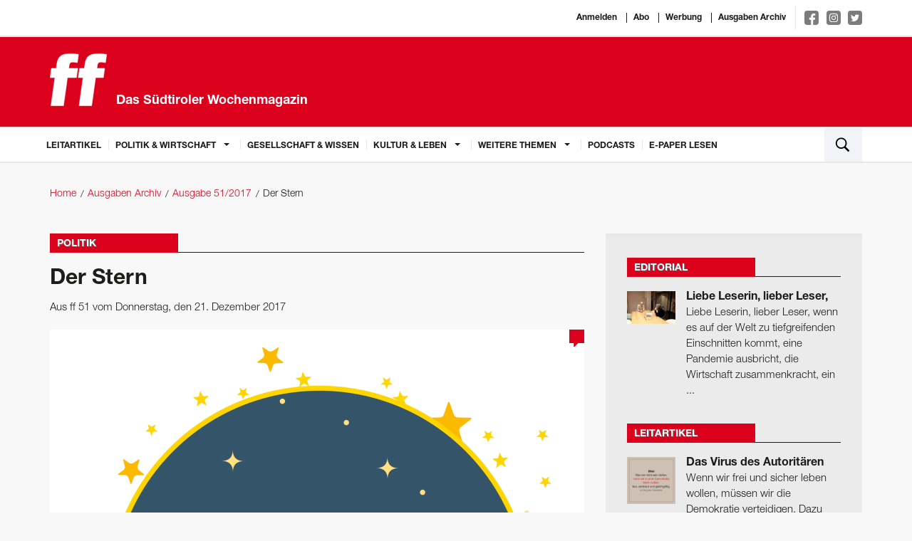

--- FILE ---
content_type: text/html; charset=utf-8
request_url: https://www.ff-bz.com/politik-wirtschaft/politik/2017-51/stern.html
body_size: 10303
content:
<!DOCTYPE html>
<html lang="de">
<head>
    <meta charset="utf-8"/>
    <base href="https://www.ff-bz.com/"/>
    <title>Der Stern - Politik</title>

    <meta http-equiv="X-UA-Compatible" content="IE=edge"/>
    <meta name="viewport" content="width=device-width, initial-scale=1.0, user-scalable=no">
    <meta name="description" content="Norbert Niederkofler erstrahlt am Himmel"/>
    <meta name="keywords" content=""/>
    <meta name="robots" content="index, follow, noarchive"/>
    <meta property="og:locale" content="de_DE"/>
    <meta property="og:title" content="Der Stern - Politik"/>
    <meta property="og:description" content="Norbert Niederkofler erstrahlt am Himmel"/>
    <meta property="og:url" content="https://www.ff-bz.com/politik-wirtschaft/politik/2017-51/stern.html"/>
    <meta property="og:site_name" content="ff - Das Südtiroler Wochenmagazin"/>
            <meta property="og:image:url" content="https://www.ff-bz.com//imagetypes/article-detail/stern.jpg"/>
        <meta property="og:image:height" content="744"/>
        <meta property="og:image:width" content="750"/>
                <meta property="og:type" content="article"/>
        <meta property="article:section" content="Politik"/>
        <meta property="article:published_time"
              content="2017-12-20T10:14:44+01:00"/>
        <meta name="google-site-verification" content="KiqNUWav0d58fPVRGdsuda7er_qk-8l2PJeoM3DUvxs" />
    <meta name="msvalidate.01" content="B1742F21979A7D055E2E6C657B223FD0" />
    <link rel="canonical" href="https://www.ff-bz.com/politik-wirtschaft/politik/2017-51/stern.html"/>
    <link rel="shortcut icon" href="favicon.ico" type="image/icon"/>
    <link rel="stylesheet" href="resources/css/app.1696405118.css" type="text/css" media="screen,print"/>
	
	<script>(function(w,d,s,l,i){w[l]=w[l]||[];w[l].push({'gtm.start':
                new Date().getTime(),event:'gtm.js'});var f=d.getElementsByTagName(s)[0],
            j=d.createElement(s),dl=l!='dataLayer'?'&l='+l:'';j.async=true;j.src=
            'https://www.googletagmanager.com/gtm.js?id='+i+dl;f.parentNode.insertBefore(j,f);
        })(window,document,'script','dataLayer','GTM-PD7GSLV');</script>
		
        <script async class="_iub_cs_activate" type="text/plain" data-suppressedsrc="https://www.googletagmanager.com/gtag/js?id=UA-6211168-1" data-iub-purposes="2,3,4,5"></script>
    <script class="_iub_cs_activate-inline" type="text/plain" data-iub-purposes="2,3,4,5">
        window.dataLayer = window.dataLayer || [];
        function gtag(){dataLayer.push(arguments);}
        gtag('js', new Date());

        gtag('config', 'UA-6211168-1', { 'anonymize_ip': true });
    </script>
    <script class="_iub_cs_activate-inline" type="text/plain" data-iub-purposes="2,3,4,5">
        !function (f, b, e, v, n, t, s) {
            if (f.fbq) return;
            n = f.fbq = function () {
                n.callMethod ?
                    n.callMethod.apply(n, arguments) : n.queue.push(arguments)
            };
            if (!f._fbq) f._fbq = n;
            n.push = n;
            n.loaded = !0;
            n.version = '2.0';
            n.queue = [];
            t = b.createElement(e);
            t.async = !0;
            t.src = v;
            s = b.getElementsByTagName(e)[0];
            s.parentNode.insertBefore(t, s)
        }(window, document, 'script',
            'https://connect.facebook.net/en_US/fbevents.js');
        fbq('init', '483062678823106');
        fbq('track', 'PageView');
    </script>
    <noscript>
                <img height="1" width="1" class="_iub_cs_activate" data-suppressedsrc="https://www.facebook.com/tr?id=483062678823106&ev=PageView&noscript=1" data-iub-purposes="2,3,4,5"/>
    </noscript>

    <script type="text/javascript">
var _iub = _iub || [];
_iub.csConfiguration = {"lang":"de","siteId":1190690,"cookiePolicyId":64307039,"invalidateConsentWithoutLog":true,"consentOnContinuedBrowsing":false,"perPurposeConsent":true,"ccpaAcknowledgeOnDisplay":true,"floatingPreferencesButtonDisplay":false,"enableCcpa":true,"enableLgpd":true,"countryDetection":true,"purposes":"1,2,3,4,5", "callback":{ "onReady":function(){iubendaLanguageSwitch() },onPreferenceExpressedOrNotNeeded: function (preference) {
            dataLayer.push({
                iubenda_ccpa_opted_out: _iub.cs.api.isCcpaOptedOut()
            });
            if (!preference) {
                dataLayer.push({
                    event: "iubenda_preference_not_needed"
                });
            } else {
                if (preference.consent === true) {
                    dataLayer.push({
                        event: "iubenda_consent_given"
                    });
                } else if (preference.consent === false) {
                    dataLayer.push({
                        event: "iubenda_consent_rejected"
                    });
                } else if (preference.purposes) {
                    for (var purposeId in preference.purposes) {
                        if (preference.purposes[purposeId]) {
                            dataLayer.push({
                                event: "iubenda_consent_given_purpose_" + purposeId
                            });
                        }
                    }
                }
            }
        } }, "banner":{ "closeButtonRejects":true,"brandBackgroundColor":"none","brandTextColor":"black","acceptButtonDisplay":true,"customizeButtonDisplay":true,"acceptButtonColor":"#0073CE","acceptButtonCaptionColor":"white","customizeButtonColor":"#DADADA","customizeButtonCaptionColor":"#4D4D4D","rejectButtonDisplay":true,"rejectButtonColor":"#0073CE","rejectButtonCaptionColor":"white","explicitWithdrawal":true,"position":"float-center","backgroundOverlay":true,"textColor":"black","backgroundColor":"white","html":"<div class=\"iubenda-cs-container\">     <div class=\"iubenda-cs-content\">         <div class=\"iubenda-cs-rationale\">             <div class=\"iubenda-banner-content iubenda-custom-content\" role=\"document\" tabindex=\"0\"> %{banner_content}</div>             <div class=\"iubenda-cs-opt-group\">                 <div class=\"iubenda-cs-opt-group-custom\">                     <button class=\"iubenda-cs-accept-btn iubenda-cs-btn-primary\" tabindex=\"0\" role=\"button\" aria-pressed=\"false\">alle zustimmen</button></div><div class=\"iubenda-cs-opt-group-consent\"><button class=\"iubenda-cs-reject-btn iubenda-cs-btn-primary\" tabindex=\"0\" role=\"button\" aria-pressed=\"false\">Ablehnen</button><button class=\"iubenda-cs-customize-btn\" tabindex=\"0\" role=\"button\" aria-pressed=\"false\">Anpassen</button></div></div>             </div></div></div>" }};
</script>
<script type="text/javascript" src="//cdn.iubenda.com/cs/ccpa/stub.js"></script>
<script type="text/javascript" src="//cdn.iubenda.com/cs/iubenda_cs.js" charset="UTF-8" async></script></head>
<body>

<noscript><iframe src="https://www.googletagmanager.com/ns.html?id=GTM-PD7GSLV"
                  height="0" width="0" style="display:none;visibility:hidden"></iframe></noscript>

<div class="off-canvas-wrapper">
    <div class="off-canvas-wrapper-inner" data-off-canvas-wrapper>
        <div class="off-canvas-content" data-off-canvas-content>

            <header>
                <div class="white border-bottom">
                    <div class="row">
                        <div class="small-12 columns text-right top-links">
                                                            <a href="https://auth.ff-bz.com/auth/redirect?return_url=https://www.ff-bz.com/sso.html">Anmelden</a>
                                                        <a href="/abo.html">Abo</a>
                            <a href="/werbung.html">Werbung</a>
                            <a href="/ausgaben-archiv.html">Ausgaben Archiv</a>
                            <div class="social-links">
                                <a target="_blank" href="https://www.facebook.com/ff-Das-S%C3%BCdtiroler-Wochenmagazin-138143532867714/ " class="facebook">
                                    <img src="resources/img/social/facebook-f.svg" alt="">
                                </a>
                                <a target="_blank" href="https://www.instagram.com/ff_magazin/" class="instagram">
                                    <img src="resources/img/social/instagram.svg" alt="">
                                </a>
                                <a target="_blank" href="https://twitter.com/ff_magazin" class="twitter">
                                    <img src="resources/img/social/twitter-bird.svg" alt="">
                                </a>
                            </div>
                        </div>
                    </div>
                </div>

                <div class="red-bkg border-bottom">
                    <div class="row">
                        <a href="/"
                           class="logo column small-12 medium-5"><svg id="FF_Logo" data-name="FF Logo" xmlns="http://www.w3.org/2000/svg" viewBox="0 0 632.55 581.92"><title>FF Media GmbH Logo</title><path d="M698.13,274.59l14.6-103.91H626.64l4.79-34.08c3.62-25.77,16.21-34.92,36.21-34.92,16.52,0,39.65,2.5,53.85,6.65l13-92.27C714.93,12.74,679,8.59,653.77,8.59,552.9,8.59,506.74,27.7,493.07,125l-6.43,45.72h-53L419,274.59h53L428.22,586.31h140L612,274.59h86.08m-298.85,0,14.61-103.91H314.34l4.79-34.08c3.63-25.77,16.21-34.92,36.21-34.92,16.52,0,39.65,2.5,53.85,6.65l13-92.27c-19.54-3.32-55.47-7.47-80.69-7.47C240.6,8.59,194.43,27.7,180.76,125l-6.43,45.72h-53l-14.6,103.91h53L115.92,586.31h140l43.81-311.72h99.54Z" transform="translate(-104.28 -6.49)" style="fill:#fff"/><path d="M698.13,274.59l14.6-103.91H626.64l4.79-34.08c3.62-25.77,16.21-34.92,36.21-34.92,16.52,0,39.65,2.5,53.85,6.65l13-92.27C714.93,12.74,679,8.59,653.77,8.59,552.9,8.59,506.74,27.7,493.07,125l-6.43,45.72h-53L419,274.59h53L428.23,586.31h140L612,274.59h86.09Zm-298.84,0,14.6-103.91H314.34l4.79-34.08c3.62-25.77,16.21-34.92,36.21-34.92,16.52,0,39.65,2.5,53.85,6.65l13-92.27c-19.53-3.32-55.47-7.47-80.69-7.47C240.6,8.59,194.43,27.7,180.76,125l-6.43,45.72h-53l-14.6,103.91h53L115.92,586.31h140l43.81-311.72h99.55Z" transform="translate(-104.28 -6.49)" style="fill:none;stroke:#fff;stroke-width:4.197098124850669px"/></svg>                            <span>Das Südtiroler Wochenmagazin</span></a>
                                                    <div class="column small-12 medium-7">
                                <div class="header-ad-container">
                                    <a href="https://www.coolcomma0.com/"
                                                                          target="_blank">                                        <img src="./files/fp_2026_ff_banner_1404x180px.gif" alt="" title="" width="1404" height="180" />                                        </a>                                </div>
                            </div>
                                            </div>
                </div>

                <div class="white border-bottom">
    <div class="row">
        <nav class="top-bar-left hide-overflow show-for-large" data-topbar role="navigation">
            <ul class="dropdown menu" data-dropdown-menu>
                                                        <li class=" ">
                        <a href="leitartikel.html">
                            Leitartikel                        </a>
                                            </li>
                                                        <li class=" is-dropdown-submenu-parent">
                        <a >
                            Politik & Wirtschaft                        </a>
                                                    <ul class="menu vertical">
                                                                    <li class=""><a
                                                href="politik-wirtschaft/politik.html">Politik</a></li>
                                                                    <li class=""><a
                                                href="politik-wirtschaft/wirtschaft.html">Wirtschaft</a></li>
                                                                    <li class=""><a
                                                href="politik-wirtschaft/panorama.html">Panorama</a></li>
                                                            </ul>
                                            </li>
                                                        <li class=" ">
                        <a href="gesellschaft-wissen.html">
                            Gesellschaft & Wissen                        </a>
                                            </li>
                                                        <li class=" is-dropdown-submenu-parent">
                        <a >
                            Kultur & Leben                        </a>
                                                    <ul class="menu vertical">
                                                                    <li class=""><a
                                                href="kultur-leben/kultur.html">Kultur</a></li>
                                                                    <li class=""><a
                                                href="kultur-leben/leben.html">Leben</a></li>
                                                            </ul>
                                            </li>
                                                        <li class=" is-dropdown-submenu-parent">
                        <a >
                            Weitere Themen                        </a>
                                                    <ul class="menu vertical">
                                                                    <li class=""><a
                                                href="weitere-themen/editorial.html">Editorial</a></li>
                                                                    <li class=""><a
                                                href="weitere-themen/leserbriefe.html">Leserbriefe</a></li>
                                                                    <li class=""><a
                                                href="weitere-themen/flaneid.html">Flaneid</a></li>
                                                                    <li class=""><a
                                                href="weitere-themen/aussensicht.html">Außensicht</a></li>
                                                                    <li class=""><a
                                                href="weitere-themen/karikatur.html">Karikatur</a></li>
                                                                    <li class=""><a
                                                href="weitere-themen/wandertipp.html">Wandertipp</a></li>
                                                            </ul>
                                            </li>
                                <li><a href="https://aufs-ohr.podigee.io/" target="_blank">Podcasts</a></li>
                <li><a href="https://epaper.ff-bz.com/" target="_blank">E-Paper lesen</a></li>
            </ul>
        </nav>
        <button type="button" class="menu-toggle hide-for-large-only" data-toggle="offCanvas">
            <span class="icon-bar top-bar"></span>
            <span class="icon-bar middle-bar"></span>
            <span class="icon-bar bottom-bar"></span>
        </button>
        <div class="top-bar-right">
            <ul class="menu column">
                <li class="search"><a data-open="search"><img src="resources/img/search.svg"/></a></li>
            </ul>
        </div>
    </div>
</div>
            </header>

            <main>
                <div id="main-container">
                    <!-- gray oder leer für hintergrund -->
                    
                    
                    
                    <nav class="row bread-crump-padding" role="navigation">
	<ul class="breadcrumbs columns">
        	 	<li ><a href="/">Home</a></li>
        	 	<li ><a href="/ausgaben-archiv.html">Ausgaben Archiv</a></li>
        	 	<li ><a href="ausgaben-archiv/2017-51.html">Ausgabe 51/2017</a></li>
        	 	<li ><span>Der Stern</span></li>
        	</ul>
</nav>

                    
                    <!-- Contentbereich -->
                    <div class="row margin-main">
                        <div class="columns small-12 large-8">
                            


<div class="detail">
    <div class="title red">
        <h3>Politik</h3>    </div>


    <h1 >Der Stern</h1>
            <p class="detail-info">Aus ff 51 vom Donnerstag, den 21. Dezember 2017</p>
    

            <div class="main-image inline-block position-relative ">
            <figure><img src="/imagetypes/article-detail/stern.jpg" alt="Der Stern" title="" width="750" height="744" /><div class="more-images-link"><a>weitere Bilder</a></div><figcaption><span>&copy;&nbsp;ff-Grafik</span></figcaption></figure>                        <a class="comments-bubble text-center" href="politik-wirtschaft/politik/2017-51/stern.html#comments">&nbsp;</a>
        </div>
    

            <div class="media-object author">
                        <p class="author-link">von
                <a href="unsere-autoren/markus-larcher.html" class="red">Markus Larcher</a>
            </p>
                    </div>
    


            <div class="border">
            <h2>Norbert Niederkofler erstrahlt am Himmel</h2>            <p>Was der Koch Norbert Niederkofler mit dem Stern von Betlehem zu tun hat? Nichts und alles. Nichts, weil es sich beim Stern von Betlehem um eine ungesicherte Größe handelt, sprich um ein Ereignis, dessen Wahrheitsgehalt angezweifelt wird. Nichts, weil es sich dabei um eine Geschichte handelt, die sehr kontrovers gedeutet wird.<br />
Anders beim gebürtigen Luttacher Norbert Niederkofler. Der Koch ist spätestens seit diesem Jahr durchaus eine Größe, eine gesicherte Größe. Ist gewissermaßen schwarz auf weiß nachzulesen: Mit 3 Sternen, die ihm die Gastrofibel Michelin vor Kurzem an die Kochschürze geheftet hat, gehört er zu den ganz Großen seines Fachs. Er ist in den kulinarischen Olymp aufgefahren; nur 128 Köche weltweit sind es, die ab sofort für ein Jahr dort Platz nehmen dürfen (Italien stellt insgesamt 9 der Küchenmeister).<br />
Andererseits: Unser Protagonist hat auch wieder sehr viel – nein: alles mit dem Stern von Betlehem zu tun. Leuchtet er nicht strahlend vom Firmament herab? Und ist er nicht zugleich leuchtender Wegweiser für andere? Zum Beispiel für weitere 5 Südtiroler Köche mit zwei Michelin-Sternen und 13 weitere mit jeweils einem Stern? Ganz zu schweigen von dem Heer an Küchenmeistern, bei denen es noch zappenduster ist.<br />
Nein, Sterne lügen nicht. Vor allem die 3 Michelin-Sterne von Norbert Niederkofler nicht. Als Stern von Betlehem (auch: Dreikönigsstern) leuchtet er in übertragenem Sinne einer ganzen Schar von Menschen den Weg, auch jenen, die er durch sein Tun inspiriert. Er ist ein Botschafter Südtirols, wie unsere Landestouristiker das nennen würden.<br />
„Sto volando”, sagte ein sichtlich bewegter Norbert Niederkofler Mitte November kurz nach der Michelin-Ehrung in die Kameras der nationalen TV-Anstalten. „Arbeiten, Entscheidungen treffen, an sein Projekt glauben, vorangehen und nie aufgeben”, antwortete Niederkofler den Journalisten auf die Frage, wie man es so hoch hinaus bringen kann.<br />
Der gebürtige Luttacher (56) erbte die Leidenschaft für das Kochen von seinem Vater, verbrachte einige Lehrjahre in Deutschland, in der Schweiz, in den USA und Österreich und lernte unter anderem bei hochdekorierten Sterneköchen wie Hans Haas, David Bouley, Eckart Witzigmann oder Nadia Santini. 1994 kehrte Niederkofler nach Südtirol zurück, wirkte im „Hotel &amp; Spa Rosa Alpina“ in St. Kassian, wo er im Restaurant St. Hubertus bis heute aufkocht.<br />
Niederkofler sagt über sich selbst: „Mit 18 Jahren hatte ich ein großes Ziel vor Augen: Ich will die Welt sehen. Und ich hatte noch ein zweites, viel bescheideneres: Ich will Koch werden.“<br />
Nach eigenem Bekunden erforderte es viel Disziplin, um beide Wünsche zu vereinen, Niederlagen und Erfolge wechselten einander ab. „Letztere gründen in meinen klaren Ideen und Zielen und im Bestreben, mich täglich infrage zu stellen und in Bescheidenheit zu üben“, sagt der Meisterkoch. Vor sieben Jahren schließlich leitete er eine kulinarische Schubumkehr ein, ohne dabei an Strahlkraft zu verlieren. Ganz im Gegenteil. Seine ursprüngliche Welt-Küche stellte er radikal auf saisonale Produkte aus den Bergen um. Fortan sollten die Abläufe der Natur respektiert werden – um eben diese vermehrt wieder auf dem Teller zu schmecken. Das Konzept dahinter nennt sich „Cook the mountains“. Will heißen: Carpaccio vom Milchkalb, Wurzelgemüse, Birkenfond mit Kräutern, Gerstenrisotto mit Zitronenverbene ersetzten fortan Klassiker der internationalen Haute cuisine, deren materia prima (Stichwort: Hummer) teils von weit her herangeschafft werden musste.<br />
Wenn ich es schaffe, Menschen am vertrauten Geruch und Geschmack meiner Heimat teilhaben zu lassen, bin ich einfach nur glücklich“, so Niederkofler. Doch auch unser Stern von Betlehem dürfte eine Regel nicht vergessen haben: Himmlisch sind Sterne ja nur, wenn keiner sie vom Himmel holt. Und da kann man sich bei der Michelin-Fibel nie ganz so sicher sein. </p>        </div>
    
            <div class="border">
            <div class="title">
                <h3>weitere Bilder</h3>
            </div>
            <div class="orbit" role="more-pics" aria-label="More Pics" data-orbit data-auto-play="false">
                <ul class="orbit-container">
                                        <li class="is-active orbit-slide">
                        <div class="row small-up-2 medium-up-5">
                                                                                                                <a href="/imagetypes/full-size/niederkofler-8705.jpg" class="column fbox" rel="gallery"
                               title=" &copy;&nbsp;Alexander Alber"><img src="/imagetypes/gallery-tumb/niederkofler-8705.jpg" alt="Norbert Niederkofler" title="" width="340" height="340" /></a>
                                                    </div>
                    </li>
                </ul>
            </div>
        </div>
    

            
    

    


    
            <div class="border">
            <ul class="share-buttons margin-remove">
                <li class="padding-right">Artikel teilen</li>
                <li><a href="https://www.facebook.com/sharer/sharer.php?u=https%3A%2F%2Fwww.ff-bz.com%2Fpolitik-wirtschaft%2Fpolitik%2F2017-51%2Fstern.html&t=Der Stern" title="Share on Facebook"
                       target="_blank"><img src="resources/img/social/Facebook.svg"></a></li>
                <li><a href="https://twitter.com/intent/tweet?url=https%3A%2F%2Fwww.ff-bz.com%2Fpolitik-wirtschaft%2Fpolitik%2F2017-51%2Fstern.html&text=Der Stern" target="_blank" title="Tweet"><img
                                src="resources/img/social/Twitter.svg"></a></li>
                <li><a href="https://plus.google.com/share?url=https%3A%2F%2Fwww.ff-bz.com%2Fpolitik-wirtschaft%2Fpolitik%2F2017-51%2Fstern.html" target="_blank" title="Share on Google+"><img
                                src="resources/img/social/Google+.svg"></a></li>
                <li><a href="http://www.tumblr.com/share?v=3&u=https%3A%2F%2Fwww.ff-bz.com%2Fpolitik-wirtschaft%2Fpolitik%2F2017-51%2Fstern.html&t=Der Stern&s=" target="_blank" title="Post to Tumblr"><img
                                src="resources/img/social/Tumblr.svg"></a></li>
                <li><a href="http://pinterest.com/pin/create/button/?url=https%3A%2F%2Fwww.ff-bz.com%2Fpolitik-wirtschaft%2Fpolitik%2F2017-51%2Fstern.html&description=Norbert Niederkofler erstrahlt am Himmel" target="_blank"
                       title="Pin it"><img src="resources/img/social/Pinterest.svg"></a></li>
                <li>
                    <a href="http://www.linkedin.com/shareArticle?mini=true&url=https%3A%2F%2Fwww.ff-bz.com%2Fpolitik-wirtschaft%2Fpolitik%2F2017-51%2Fstern.html&title=Der Stern&summary=Norbert Niederkofler erstrahlt am Himmel&source=http%3A%2F%2Fff-media.it"
                       target="_blank" title="Share on LinkedIn"><img src="resources/img/social/LinkedIn.svg"></a></li>
                <li><a href="mailto:?subject=Der Stern&body=https%3A%2F%2Fwww.ff-bz.com%2Fpolitik-wirtschaft%2Fpolitik%2F2017-51%2Fstern.html" title="Email"><img src="resources/img/social/Email.svg"></a>
                </li>
            </ul>
        </div>
    

        
<div id="comments">
<div class="title margin-main">
    <h3>Leserkommentare</h3>
    </div>





<div class="comment-form margin-main">
            <h4 class="large">Kommentieren</h4>
        Sie müssen sich <a href="https://auth.ff-bz.com/auth/redirect?return_url=https://www.ff-bz.com/sso.html" class="red">anmelden</a> um zu kommentieren.
    </div>

</div>
    <div class="other-articles margin-top padding-top">
        <div class="title red">
            <h4>Weitere Artikel</h4>
        </div>
        <ul>
                                            <li>
                    <a href="politik-wirtschaft/politik/2017-51/drei-weisen.html" class="image">
                        <img src="/imagetypes/article-preview/weise.jpg" alt="Leiter-Reber, Achammer und Foppa als "die 3 Weisen" " title="" width="394" height="263" />                    </a>
                    <div class="content">
                        <a href="politik-wirtschaft/politik/2017-51/drei-weisen.html">
                            <h3 class="title">Die drei Weisen</h3>
                        </a>
                        <div class="text"><p>Es gibt diesen Witz: Wer waren die ersten drei Politiker? – Die Heiligen Drei Könige. Sie legten die Arbeit nieder, zogen schöne Gewänder an und ...</p></div>

                        <div class="meta-info">
                            <a href="politik-wirtschaft/politik/2017-51/drei-weisen.html" class="float-right read-more">weiterlesen <span
                                        class="red">&raquo;</span></a>
                                                            <p class="author-link">von
                                    <a href="unsere-autoren/alexandra-aschbacher.html"
                                       class="red">Alexandra  Aschbacher</a>
                                </p>
                                                    </div>
                    </div>
                </li>
                                            <li>
                    <a href="politik-wirtschaft/panorama/2017-51/rennen-nach-rom-voller-hindernisse.html" class="image">
                        <img src="/imagetypes/article-preview/aufmacher-4010.jpg" alt="Landesversammlung der SVP" title="Basiswahl und Frauenquote machen die Kandidaturen für Rom zum Hürdenlauf: Was tun, wenn die  „Mitbestimmung der Basis“ (im Bild die Landesversammlung der SVP) zum falschen Ergebnis führt?" width="394" height="263" />                    </a>
                    <div class="content">
                        <a href="politik-wirtschaft/panorama/2017-51/rennen-nach-rom-voller-hindernisse.html">
                            <h3 class="title">Rennen nach Rom voller Hindernisse</h3>
                        </a>
                        <div class="text"><p><strong>SVP – Kandidatenkür für die PArlamentswahlen: </strong>(nd) „Die SVP setzt zum wiederholten Mal auf die Mitbestimmung der ...</p></div>

                        <div class="meta-info">
                            <a href="politik-wirtschaft/panorama/2017-51/rennen-nach-rom-voller-hindernisse.html" class="float-right read-more">weiterlesen <span
                                        class="red">&raquo;</span></a>
                                                            <p class="author-link">von
                                    <a href="unsere-autoren/ff-media.html"
                                       class="red">ff media</a>
                                </p>
                                                    </div>
                    </div>
                </li>
                                            <li>
                    <a href="weitere-themen/leserbriefe/2017-51/bozen-bekommt-seine-tram-vielleicht.html" class="image">
                        <img src="/imagetypes/article-preview/leserbriefe_w.jpg" alt="Leserbriefe" title="Leserbriefe" width="394" height="263" />                    </a>
                    <div class="content">
                        <a href="weitere-themen/leserbriefe/2017-51/bozen-bekommt-seine-tram-vielleicht.html">
                            <h3 class="title">Bozen bekommt seine Tram, vielleicht</h3>
                        </a>
                        <div class="text"><p>Landeshauptmann Kompatscher verkündet die Tram ins Überetsch. „Panorama“-Meldung in ff 50/17</p></div>

                        <div class="meta-info">
                            <a href="weitere-themen/leserbriefe/2017-51/bozen-bekommt-seine-tram-vielleicht.html" class="float-right read-more">weiterlesen <span
                                        class="red">&raquo;</span></a>
                                                            <p class="author-link">von
                                    <a href="unsere-autoren/ff-media.html"
                                       class="red">ff media</a>
                                </p>
                                                    </div>
                    </div>
                </li>
                    </ul>
    </div>

</div>
                        </div>
                        <div class="columns small-12 large-4 right-column">
    
<div class="padding-bottom">
    <div class="row border-top gray">
        
    <div class="column padding-top sf-article-highlights">
        <div class="column medium-6 large-12">
            <div class="title red">
                                    <a href="weitere-themen/editorial.html">                    <h4>Editorial</h4>
                    </a>                                                </div>
            <div class="row">
                                                            <a href="weitere-themen/editorial/2026-03/liebe-leserin-lieber-leser.html" class="position-relative small-3 columns no-padding-right">
                            <img src="/imagetypes/right-sidebar-thumb/_aaa9441.jpg" alt="" title="Stefano Zangrando (links) schreibt Romane und übersetzt Bücher aus dem Deutschen ins Italienische. Er lebt in Rovereto und versucht Südtirol und das Trentino zu ver­ketten. Georg Mair hat mit ihm über Literatur und seinen neuen Roman gesprochen. 
Ab Seite 48." width="80" height="54" />                                                    </a>
                                        <a href="weitere-themen/editorial/2026-03/liebe-leserin-lieber-leser.html" class="column small-9">
                        <h4>Liebe Leserin, lieber Leser,</h4>                        <p>Liebe Leserin, lieber Leser,

wenn es auf der Welt zu tiefgreifenden Einschnitten kommt, eine Pandemie ausbricht, die Wirtschaft zusammenkracht, ein ...</p>                    </a>
                            </div>
        </div>
    </div>
    <div class="column padding-top sf-article-highlights">
        <div class="column medium-6 large-12">
            <div class="title red">
                                    <a href="leitartikel.html">                    <h4>Leitartikel</h4>
                    </a>                                                </div>
            <div class="row">
                                                            <a href="leitartikel/2026-03/virus-des-autoritaeren.html" class="position-relative small-3 columns no-padding-right">
                            <img src="/imagetypes/right-sidebar-thumb/zitat_leitartikel_47.jpg" alt="" title="" width="80" height="78" />                                                    </a>
                                        <a href="leitartikel/2026-03/virus-des-autoritaeren.html" class="column small-9">
                        <h4>Das Virus des Autoritären</h4>                        <p>Wenn wir frei und sicher leben wollen, müssen wir die Demokratie verteidigen. Dazu braucht es mehr Mut und Engagement als jetzt. 
</p>                    </a>
                            </div>
        </div>
    </div>
    <div class="column padding-top sf-article-highlights">
        <div class="column medium-6 large-12">
            <div class="title red">
                                                        <h4>Fragebogen</h4>
                                                                    </div>
            <div class="row">
                                                            <a href="kultur-leben/leben/2026-03/barbara-pixner-beantwortet-den-ff-fragebogen.html" class="position-relative small-3 columns no-padding-right">
                            <img src="/imagetypes/right-sidebar-thumb/barbara-pixner-org-1.jpg" alt="" title="„Ich wäre gern für einen Tag auf Zeitreisen.“
Barbara Pixner" width="80" height="62" />                                                    </a>
                                        <a href="kultur-leben/leben/2026-03/barbara-pixner-beantwortet-den-ff-fragebogen.html" class="column small-9">
                        <h4>Barbara Pixner beantwortet den ff-Fragebogen</h4>                        <p>Die Direktorin der Volkshochschule kann wunderbar pfeifen und hat schon ihren Sohn bei Feueralarm gerettet.

Ihre erste Erinnerung?
Die Liebe zu ...</p>                    </a>
                            </div>
        </div>
    </div>
    <div class="column padding-top sf-article-highlights">
        <div class="column medium-6 large-12">
            <div class="title red">
                                    <a href="weitere-themen/leserbriefe.html">                    <h4>Leserbriefe</h4>
                    </a>                                                </div>
            <div class="row">
                                                            <a href="weitere-themen/leserbriefe/2026-03/kein-buongiorno.html" class="position-relative small-3 columns no-padding-right">
                            <img src="/imagetypes/right-sidebar-thumb/bildschirmfoto-2026-01-14-um-07.49.22.jpg" alt="" title="" width="80" height="78" />                                                    </a>
                                        <a href="weitere-themen/leserbriefe/2026-03/kein-buongiorno.html" class="column small-9">
                        <h4>Kein Buongiorno</h4>                        <p>ff 2/26 über den Wunsch der Eltern nach mehr Italienisch im Kindergarten. Doch die Politik mauert. Warum bloß?</p>                    </a>
                            </div>
        </div>
    </div>
    <div class="column padding-top sf-article-highlights">
        <div class="column medium-6 large-12">
            <div class="title red">
                                    <a href="weitere-themen/karikatur.html">                    <h4>Karikatur</h4>
                    </a>                                                </div>
            <div class="row">
                                    <a href="weitere-themen/karikatur/2026-03/hpd_03_26.html"><img src="/imagetypes/right-sidebar-big-thumb/hpd_66.jpg" alt="" title="" width="450" height="657" class="column small-12" /></a>
                            </div>
        </div>
    </div>

    </div>
</div>


<div class="padding-bottom">
    
    <div class="row border-top gray sf-3-links">
        <div class="column">
            <div class="column padding-top">
                <h3 class="padding-bottom">Abonnenten lesen mehr!</h3>                
                <ul class="row">
                    
                                        <li class="column medium-up-3 large-up-1">
                        <a href="/abo.html" >
                            <span class="media-object">
                                                                <span class="media-object-section">
                                    <span class="thumbnail">
                                        <img src="/imagetypes/small-list-thumb/titelseite_169.jpg" alt="" title="" width="73" height="98" />                                    </span>
                                </span>
                                <span class="media-object-section align-middle">
                                                                    <h5>ff Print-Abo</h5>                                    <p class="margin-remove">Lassen Sie sich die ff bequem nach Hause liefern!</p>                                                                </span>
                                                            </span>
                        </a>
                    </li>
                                        
                                        <li class="column medium-up-3 large-up-1">
                        <a href="/abo.html" class="media-object" >
                                                            <h5>ff Digital/Apps</h5>                                <p class="margin-remove">Lesen Sie die ff als digitale Ausgabe!</p>                                                    </a>
                    </li>
                                        
                                        <li class="column medium-up-3 large-up-1">
                        <a href="/abo.html" >
                            <span class="media-object">
                                                                <span class="media-object-section">
                                    <span class="thumbnail">
                                        <img src="/imagetypes/small-list-thumb/e-paper_kl.jpg" alt="e-paper_kl" title="e-paper_kl" width="73" height="105" />                                    </span>
                                </span>
                                <span class="media-object-section align-middle">
                                                                    <h5>ff E-Paper</h5>                                    <p class="margin-remove">Die ff als E-Paper lesen!</p>                                                                </span>
                                                            </span>
                        </a>
                    </li>
                                        
                    
                </ul>

            </div>
        </div>
    </div>
    
</div>
<div class="padding-bottom">
    
    <div class="row border-top gray sf-3-links">
        <div class="column">
            <div class="column padding-top">
                <h3 class="padding-bottom">Digitale Einzelausgaben</h3>                
                <ul class="row">
                    
                                        <li class="column medium-up-3 large-up-1">
                        <a href="http://www.kiosk.at/ff" target="_blank">
                            <span class="media-object">
                                                                <span class="media-object-section">
                                    <span class="thumbnail">
                                        <img src="/imagetypes/small-list-thumb/titelseite_169.jpg" alt="" title="" width="73" height="98" />                                    </span>
                                </span>
                                <span class="media-object-section align-middle">
                                                                    <h5>Zum Apa Kiosk …</h5>                                    <p class="margin-remove">… und die ff als digitale Einzelausgabe erwerben!</p>                                                                </span>
                                                            </span>
                        </a>
                    </li>
                                        
                                        
                                        
                    
                </ul>

            </div>
        </div>
    </div>
    
</div><div class="padding-bottom">
    <div class="row border-top gray">
        <div class="column sf-apps">
            <div class="column padding-top">
                <h3 class="padding-small-bottom">Mobile Apps</h3>                <div class="row">
                    <div class="column padding-small-bottom"><p>Jetzt gleich unsere App für Apple iOS oder Google Android laden!</p>
</div>                    <div class="small-6 columns padding-small-top">
                        <a class="app-download-button"
                           href="https://apps.apple.com/at/app/ff-online/id1162088096" target="_blank">
                            <img src="resources/img/app-store-badge.svg" alt="Apple Store Badge">
                        </a>
                    </div>
                    <div class="small-6 columns padding-small-top">
                        <a class="app-download-button"
                           href="https://play.google.com/store/apps/details?id=at.apa.pdfwlclient.stw"
                           target="_blank">
                            <img src="resources/img/google-play-badge.svg" alt="Google Play Badge">
                        </a>
                    </div>
                </div>
            </div>
        </div>
    </div>
</div>    
</div>


                        </div>
                    <!-- Contentbereich ENDE -->

                            <div class="footer-module">

                    </div>
                        </div>
            </main>

            <footer>
                <div class="row">
		<div class="large-2 medium-5 columns">
    	<h5>Nützliche Links</h5>
    	<ul>
                        <li><a href="/unsere-autoren.html">Unsere Autoren</a></li>
                        <li><a href="/ueber-uns.html">Über uns</a></li>
                        <li><a href="/werbung.html">Werbung</a></li>
                        <li><a href="/ausgaben-archiv.html">Ausgaben Archiv</a></li>
                	</ul>
	</div>
	<div class="large-2 medium-5 columns">
    	<h5>weitere Links</h5>
    	<ul>
                        <li><a href="/">Home</a></li>
                        <li><a href="/agb.html">AGB</a></li>
                        <li><a href="/impressum.html">Impressum</a></li>
                        <li><a href="/datenschutz.html">Datenschutz</a></li>
                        <li><a href="/widerrufsbelehrung.html">Widerrufsbelehrung</a></li>
                        <li><a class="iubenda-cs-preferences-link" href="javascript:;">Cookie-Einstellungen</a></li>
    	</ul>
	</div>
		<div class="large-5 medium-8 columns contact">
    	<h5>Kontaktdaten</h5>
    	<p><strong>FF Media GmbH</strong><br />
        	Brennerstraße 7a<br />
        	I-39100 Bozen / Südtirol
    	</p>
    	<div class="row padding-remove">
            <div class="column">
                <strong>Telefon:</strong>&nbsp;&nbsp; +39 0471 304 500
            </div>
    	</div>
    	<div class="row padding-remove">
            <div class="column">
                <strong>Fax:</strong>&nbsp;&nbsp; +39 0471 304 510
            </div>
    	</div>
    	<div class="row padding-remove">
            <div class="column">
                <strong>Email:</strong>&nbsp;&nbsp; <a href="mailto:&#105;&#110;&#102;&#111;&#64;&#102;&#102;&#45;&#98;&#122;&#46;&#99;&#111;&#109;">&#105;&#110;&#102;&#111;&#64;&#102;&#102;&#45;&#98;&#122;&#46;&#99;&#111;&#109;</a>
            </div>
    	</div>
    	<div class="row padding-remove">
            <div class="column">
                <strong>USt-IdNr.:</strong>&nbsp;&nbsp; IT00652330218
            </div>
    	</div>
    </div>
		<div class="large-3 medium-4 columns no-top">
		<div class="logo-container">
			<div class="ff-ci-logo ">
    <svg id="FF_Logo" data-name="FF Logo" xmlns="http://www.w3.org/2000/svg" viewBox="0 0 632.55 581.92"><title>FF Media GmbH</title><path d="M698.13,274.59l14.6-103.91H626.64l4.79-34.08c3.62-25.77,16.21-34.92,36.21-34.92,16.52,0,39.65,2.5,53.85,6.65l13-92.27C714.93,12.74,679,8.59,653.77,8.59,552.9,8.59,506.74,27.7,493.07,125l-6.43,45.72h-53L419,274.59h53L428.22,586.31h140L612,274.59h86.08m-298.85,0,14.61-103.91H314.34l4.79-34.08c3.63-25.77,16.21-34.92,36.21-34.92,16.52,0,39.65,2.5,53.85,6.65l13-92.27c-19.54-3.32-55.47-7.47-80.69-7.47C240.6,8.59,194.43,27.7,180.76,125l-6.43,45.72h-53l-14.6,103.91h53L115.92,586.31h140l43.81-311.72h99.54Z" transform="translate(-104.28 -6.49)" style="fill:#fff"/><path d="M698.13,274.59l14.6-103.91H626.64l4.79-34.08c3.62-25.77,16.21-34.92,36.21-34.92,16.52,0,39.65,2.5,53.85,6.65l13-92.27C714.93,12.74,679,8.59,653.77,8.59,552.9,8.59,506.74,27.7,493.07,125l-6.43,45.72h-53L419,274.59h53L428.23,586.31h140L612,274.59h86.09Zm-298.84,0,14.6-103.91H314.34l4.79-34.08c3.62-25.77,16.21-34.92,36.21-34.92,16.52,0,39.65,2.5,53.85,6.65l13-92.27c-19.53-3.32-55.47-7.47-80.69-7.47C240.6,8.59,194.43,27.7,180.76,125l-6.43,45.72h-53l-14.6,103.91h53L115.92,586.31h140l43.81-311.72h99.55Z" transform="translate(-104.28 -6.49)" style="fill:none;stroke:#fff;stroke-width:4.197098124850669px"/></svg>
    </div>			<p class="rights">&copy; <strong>FF Media GmbH</strong>.<br />Alle Rechte vorbehalten</p>
		</div>
	</div>
</div>            </footer>
            <div class="reveal" id="search" data-reveal data-close-on-click="true">
                <form class="row" method="get" action="/suche.html">
                    <input name="term" type="text" placeholder="Zum suchen Tippen..." autocomplete="off"/>
                    <button class="close-button" data-close aria-label="Close modal" type="button">
                        <span aria-hidden="true">&times;</span>
                    </button>
                </form>
            </div>
        </div>

        <div class="off-canvas position-left" id="offCanvas" data-off-canvas>
            <nav class="navigation-mobile" data-topbar role="navigation">
    <ul class="menu vertical">
        <li class=""><a href="/">Home</a>
        </li>

                                <li class="">
                <a href="leitartikel.html">Leitartikel</a>
                            </li>
                                <li class="">
                <a href="">Politik & Wirtschaft</a>
                                    <ul class="menu vertical nested">
                                                    <li class=""><a
                                    href="politik-wirtschaft/politik.html">Politik</a></li>
                                                    <li class=""><a
                                    href="politik-wirtschaft/wirtschaft.html">Wirtschaft</a></li>
                                                    <li class=""><a
                                    href="politik-wirtschaft/panorama.html">Panorama</a></li>
                                            </ul>
                            </li>
                                <li class="">
                <a href="gesellschaft-wissen.html">Gesellschaft & Wissen</a>
                            </li>
                                <li class="">
                <a href="">Kultur & Leben</a>
                                    <ul class="menu vertical nested">
                                                    <li class=""><a
                                    href="kultur-leben/kultur.html">Kultur</a></li>
                                                    <li class=""><a
                                    href="kultur-leben/leben.html">Leben</a></li>
                                            </ul>
                            </li>
                                <li class="">
                <a href="">Weitere Themen</a>
                                    <ul class="menu vertical nested">
                                                    <li class=""><a
                                    href="weitere-themen/editorial.html">Editorial</a></li>
                                                    <li class=""><a
                                    href="weitere-themen/leserbriefe.html">Leserbriefe</a></li>
                                                    <li class=""><a
                                    href="weitere-themen/flaneid.html">Flaneid</a></li>
                                                    <li class=""><a
                                    href="weitere-themen/aussensicht.html">Außensicht</a></li>
                                                    <li class=""><a
                                    href="weitere-themen/karikatur.html">Karikatur</a></li>
                                                    <li class=""><a
                                    href="weitere-themen/wandertipp.html">Wandertipp</a></li>
                                            </ul>
                            </li>
                <li><a href="https://aufs-ohr.podigee.io/" target="_blank">Podcasts</a></li>
        <li><a href="https://epaper.ff-bz.com/" target="_blank">E-Paper lesen</a></li>
    </ul>
</nav>        </div>
    </div>
</div>

<script async src="/resources/js/app.min.1617365431.js"></script>
<script type="text/javascript">var ajax_url = '/api'</script>
</body>
</html>


--- FILE ---
content_type: image/svg+xml
request_url: https://www.ff-bz.com/resources/img/social/twitter-bird.svg
body_size: 187
content:
<svg xmlns="http://www.w3.org/2000/svg" width="50" height="50" viewBox="0 0 50 50" style="fill: rgb(255, 255, 255);">
    <path d="M50.061,10.438c-1.846,0.818-3.826,1.369-5.908,1.62c2.125-1.273,3.757-3.29,4.523-5.688 c-1.986,1.177-4.19,2.033-6.531,2.493c-1.874-2-4.547-3.247-7.504-3.247c-5.68,0-10.284,4.604-10.284,10.282 c0,0.805,0.092,1.589,0.269,2.343C16.08,17.812,8.502,13.718,3.429,7.497c-0.885,1.522-1.391,3.289-1.391,5.172 c0,3.567,1.812,6.713,4.574,8.56c-1.688-0.054-3.271-0.517-4.657-1.288c0,0.044,0,0.086,0,0.131c0,4.984,3.544,9.134,8.245,10.084 c-0.86,0.236-1.769,0.36-2.707,0.36c-0.664,0-1.309-0.064-1.938-0.186c1.313,4.081,5.108,7.06,9.607,7.143 c-3.517,2.757-7.951,4.399-12.77,4.399c-0.833,0-1.649-0.048-2.452-0.144c4.548,2.919,9.956,4.619,15.762,4.619 c18.915,0,29.26-15.668,29.26-29.252c0-0.448-0.011-0.894-0.03-1.332C46.94,14.313,48.684,12.5,50.061,10.438z"/>
</svg>